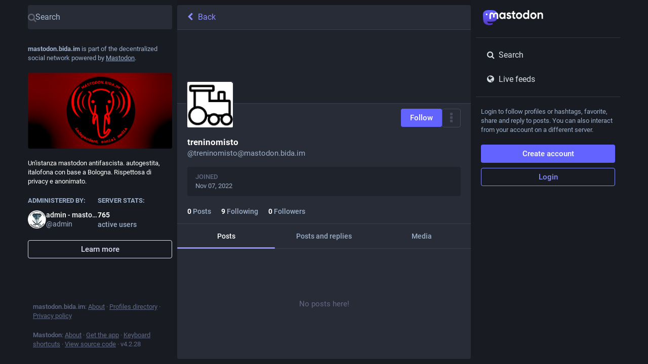

--- FILE ---
content_type: application/javascript
request_url: https://mastodon.bida.im/packs/js/features/account_timeline-6008b848ee81cddf311a.chunk.js
body_size: 1386
content:
(window.webpackJsonp=window.webpackJsonp||[]).push([[449],{1105:function(t,e,a){"use strict";a.r(e);var s=a(0),c=a(1),o=a.n(c),n=a(19),i=a(3),d=a(16),u=a.n(d),r=a(18),p=a(11),l=a(1089),g=a(102),b=a(5),m=a(153),h=a(36),I=a(10),O=a(191),j=a(21),f=a(244),w=a(150),y=a(245),M=a(1075),_=a(1090),$=a(1088);const L=Object(i.List)(),R=t=>{let{url:e}=t;return Object(s.a)(l.a,{url:e,resource:Object(s.a)(n.a,{id:"timeline_hint.resources.statuses",defaultMessage:"Older posts"})})};class U extends r.a{constructor(){super(...arguments),this.handleLoadMore=t=>{this.props.dispatch(Object(j.r)(this.props.accountId,{maxId:t,withReplies:this.props.withReplies,tagged:this.props.params.tagged}))}}_load(){const{accountId:t,withReplies:e,params:{tagged:a},dispatch:s}=this.props;s(Object(I.O)(t)),e||s(Object(j.p)(t,{tagged:a})),s(Object(O.d)(t)),s(Object(j.r)(t,{withReplies:e,tagged:a})),t===b.p&&s(Object(j.m)(`account:${b.p}`))}componentDidMount(){const{params:{acct:t},accountId:e,dispatch:a}=this.props;e?this._load():a(Object(I.U)(t))}componentDidUpdate(t){const{params:{acct:e,tagged:a},accountId:s,withReplies:c,dispatch:o}=this.props;t.accountId!==s&&s?this._load():t.params.acct!==e?o(Object(I.U)(e)):t.params.tagged!==a&&(c||o(Object(j.p)(s,{tagged:a})),o(Object(j.r)(s,{withReplies:c,tagged:a}))),t.accountId===b.p&&s!==b.p&&o(Object(j.o)(`account:${b.p}`))}componentWillUnmount(){const{dispatch:t,accountId:e}=this.props;e===b.p&&t(Object(j.o)(`account:${b.p}`))}render(){const{accountId:t,statusIds:e,featuredStatusIds:a,isLoading:c,hasMore:o,blockedBy:i,suspended:d,isAccount:u,hidden:r,multiColumn:p,remote:l,remoteUrl:b}=this.props;if(c&&e.isEmpty())return Object(s.a)(M.a,{},void 0,Object(s.a)(w.a,{}));if(!c&&!u)return Object(s.a)(g.a,{multiColumn:p,errorType:"routing"});let m;const h=d||i||r;m=d?Object(s.a)(n.a,{id:"empty_column.account_suspended",defaultMessage:"Account suspended"}):r?Object(s.a)(_.a,{accountId:t}):i?Object(s.a)(n.a,{id:"empty_column.account_unavailable",defaultMessage:"Profile unavailable"}):l&&e.isEmpty()?Object(s.a)(R,{url:b}):Object(s.a)(n.a,{id:"empty_column.account_timeline",defaultMessage:"No posts found"});const I=l?Object(s.a)(R,{url:b}):null;return Object(s.a)(M.a,{},void 0,Object(s.a)(f.a,{multiColumn:p}),Object(s.a)(y.a,{prepend:Object(s.a)($.a,{accountId:this.props.accountId,hideTabs:h,tagged:this.props.params.tagged}),alwaysPrepend:!0,append:I,scrollKey:"account_timeline",statusIds:h?L:e,featuredStatusIds:a,isLoading:c,hasMore:!h&&o,onLoadMore:this.handleLoadMore,emptyMessage:m,bindToDocument:!p,timelineId:"account"}))}}U.propTypes={params:o.a.shape({acct:o.a.string,id:o.a.string,tagged:o.a.string}).isRequired,accountId:o.a.string,dispatch:o.a.func.isRequired,statusIds:u.a.list,featuredStatusIds:u.a.list,isLoading:o.a.bool,hasMore:o.a.bool,withReplies:o.a.bool,blockedBy:o.a.bool,isAccount:o.a.bool,suspended:o.a.bool,hidden:o.a.bool,remote:o.a.bool,remoteUrl:o.a.string,multiColumn:o.a.bool},e.default=Object(p.connect)(((t,e)=>{let{params:{acct:a,id:s,tagged:c},withReplies:o=!1}=e;const n=s||t.getIn(["accounts_map",Object(m.b)(a)]);if(null===n)return{isLoading:!1,isAccount:!1,statusIds:L};if(!n)return{isLoading:!0,statusIds:L};const d=o?`${n}:with_replies`:`${n}${c?`:${c}`:""}`;return{accountId:n,remote:!(t.getIn(["accounts",n,"acct"])===t.getIn(["accounts",n,"username"])),remoteUrl:t.getIn(["accounts",n,"url"]),isAccount:!!t.getIn(["accounts",n]),statusIds:t.getIn(["timelines",`account:${d}`,"items"],L),featuredStatusIds:o?Object(i.List)():t.getIn(["timelines",`account:${n}:pinned${c?`:${c}`:""}`,"items"],L),isLoading:t.getIn(["timelines",`account:${d}`,"isLoading"]),hasMore:t.getIn(["timelines",`account:${d}`,"hasMore"]),suspended:t.getIn(["accounts",n,"suspended"],!1),hidden:Object(h.b)(t,n),blockedBy:t.getIn(["relationships",n,"blocked_by"],!1)}}))(U)}}]);
//# sourceMappingURL=account_timeline-6008b848ee81cddf311a.chunk.js.map